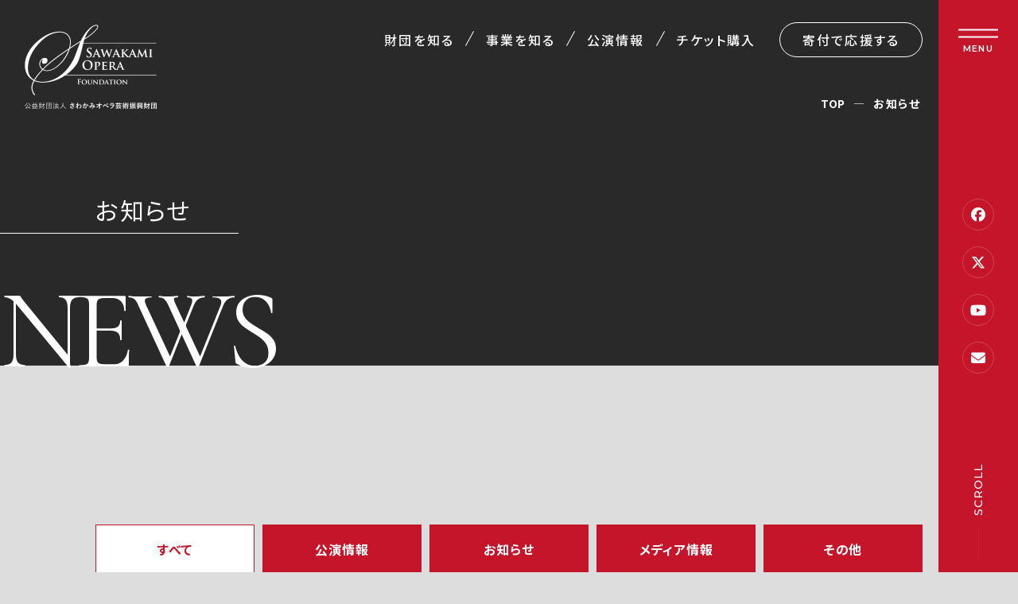

--- FILE ---
content_type: text/html; charset=UTF-8
request_url: https://sawakami-opera.org/news?tab02_p=1&tab01_p=6
body_size: 6297
content:
<!DOCTYPE html>
<html lang="ja">

<head prefix="og: https://ogp.me/ns# fb: https://ogp.me/ns/fb# article: https://ogp.me/ns/article#">
<meta name="csrf-token" content="cexYlBmUmsvx1Nbx41nx78p2rWKefW29SITaTHOb"> 

  <meta charset="UTF-8">
  <title>お知らせ｜さわかみオペラ芸術振興財団</title>
  <meta name="description" content="公演に関する最新情報や事務局からのお知らせはこちらから。私たちは「日本の皆さまにオペラや音楽を通じた感動との出会いを」をビジョンに、日本でのオペラ文化の振興から普及活動、音楽家の支援・育成などを行っています。">
  <meta name="keywords" content="オペラ,公演">
  <meta name="viewport" content="width=device-width, initial-scale=1, maximum-scale=1">
  <meta name="format-detection" content="telephone=no">
  <meta name="application-name" content="公益財団法人さわかみオペラ芸術振興財団｜さわかみオペラ芸術振興財団" /><meta name="apple-mobile-web-app-capable" content="yes" /><meta name="apple-mobile-web-app-title" content="公益財団法人さわかみオペラ芸術振興財団｜さわかみオペラ芸術振興財団" /><meta name="msapplication-TileColor" content="#FFF" /><meta name="theme-color" content="#FFF" /><meta name="apple-mobile-web-app-status-bar-style" content="#FFF" /><link rel="apple-touch-icon" sizes="57x57" href="https://sawakami-opera.org/data/favicons/site/apple-icon-57x57.png?v=200126050139" /><link rel="apple-touch-icon" sizes="60x60" href="https://sawakami-opera.org/data/favicons/site/apple-icon-60x60.png?v=200126050139" /><link rel="apple-touch-icon" sizes="72x72" href="https://sawakami-opera.org/data/favicons/site/apple-icon-72x72.png?v=200126050139" /><link rel="apple-touch-icon" sizes="114x114" href="https://sawakami-opera.org/data/favicons/site/apple-icon-114x114.png?v=200126050139" /><link rel="apple-touch-icon" sizes="76x76" href="https://sawakami-opera.org/data/favicons/site/apple-icon-76x76.png?v=200126050139" /><link rel="apple-touch-icon" sizes="120x120" href="https://sawakami-opera.org/data/favicons/site/apple-icon-120x120.png?v=200126050139" /><link rel="apple-touch-icon" sizes="152x152" href="https://sawakami-opera.org/data/favicons/site/apple-icon-152x152.png?v=200126050139" /><link rel="apple-touch-icon" sizes="180x180" href="https://sawakami-opera.org/data/favicons/site/apple-icon-180x180.png?v=200126050139" /><link rel="icon" type="image/png" href="https://sawakami-opera.org/data/favicons/site/favicon-32x32.png?v=200126050139" sizes="32x32" /><link rel="icon" type="image/png" href="https://sawakami-opera.org/data/favicons/site/android-icon-36x36.png?v=200126050139" sizes="36x36" /><link rel="icon" type="image/png" href="https://sawakami-opera.org/data/favicons/site/android-icon-48x48.png?v=200126050139" sizes="48x48" /><link rel="icon" type="image/png" href="https://sawakami-opera.org/data/favicons/site/android-icon-72x72.png?v=200126050139" sizes="72x72" /><link rel="icon" type="image/png" href="https://sawakami-opera.org/data/favicons/site/android-icon-96x96.png?v=200126050139" sizes="96x96" /><link rel="icon" type="image/png" href="https://sawakami-opera.org/data/favicons/site/android-icon-144x144.png?v=200126050139" sizes="144x144" /><link rel="icon" type="image/png" href="https://sawakami-opera.org/data/favicons/site/android-icon-192x192.png?v=200126050139" sizes="192x192" /><link rel="icon" type="image/png" href="https://sawakami-opera.org/data/favicons/site/favicon-96x96.png?v=200126050139" sizes="96x96" /><link rel="icon" type="image/png" href="https://sawakami-opera.org/data/favicons/site/favicon-16x16.png?v=200126050139" sizes="16x16" /><meta name="msapplication-TileImage" content="https://sawakami-opera.org/data/favicons/site/ms-icon-144x144.png?v=200126050139" /><meta name="msapplication-square70x70logo" content="https://sawakami-opera.org/data/favicons/site/ms-icon-70x70.png?v=200126050139" /><meta name="msapplication-square150x150logo" content="https://sawakami-opera.org/data/favicons/site/ms-icon-150x150.png?v=200126050139" /><meta name="msapplication-wide310x150logo" content="https://sawakami-opera.org/data/favicons/site/ms-icon-310x150.png?v=200126050139" /><meta name="msapplication-square310x310logo" content="https://sawakami-opera.org/data/favicons/site/ms-icon-310x310.png?v=200126050139" /><link href="https://sawakami-opera.org/data/favicons/site/apple-startup-320x460.png?v=200126050139" media="(device-width: 320px) and (device-height: 480px) and (-webkit-device-pixel-ratio: 1)" rel="apple-touch-startup-image" /><link href="https://sawakami-opera.org/data/favicons/site/apple-startup-640x920.png?v=200126050139" media="(device-width: 320px) and (device-height: 480px) and (-webkit-device-pixel-ratio: 2)" rel="apple-touch-startup-image" /><link href="https://sawakami-opera.org/data/favicons/site/apple-startup-640x1096.png?v=200126050139" media="(device-width: 320px) and (device-height: 568px) and (-webkit-device-pixel-ratio: 2)" rel="apple-touch-startup-image" /><link href="https://sawakami-opera.org/data/favicons/site/apple-startup-748x1024.png?v=200126050139" media="(device-width: 768px) and (device-height: 1024px) and (-webkit-device-pixel-ratio: 1) and (orientation: landscape)" rel="apple-touch-startup-image" /><link href="https://sawakami-opera.org/data/favicons/site/apple-startup-750x1024.png?v=200126050139" media="" rel="apple-touch-startup-image" /><link href="https://sawakami-opera.org/data/favicons/site/apple-startup-750x1294.png?v=200126050139" media="(device-width: 375px) and (device-height: 667px) and (-webkit-device-pixel-ratio: 2)" rel="apple-touch-startup-image" /><link href="https://sawakami-opera.org/data/favicons/site/apple-startup-768x1004.png?v=200126050139" media="(device-width: 768px) and (device-height: 1024px) and (-webkit-device-pixel-ratio: 1) and (orientation: portrait)" rel="apple-touch-startup-image" /><link href="https://sawakami-opera.org/data/favicons/site/apple-startup-1182x2208.png?v=200126050139" media="(device-width: 414px) and (device-height: 736px) and (-webkit-device-pixel-ratio: 3) and (orientation: landscape)" rel="apple-touch-startup-image" /><link href="https://sawakami-opera.org/data/favicons/site/apple-startup-1242x2148.png?v=200126050139" media="(device-width: 414px) and (device-height: 736px) and (-webkit-device-pixel-ratio: 3) and (orientation: portrait)" rel="apple-touch-startup-image" /><link href="https://sawakami-opera.org/data/favicons/site/apple-startup-1496x2048.png?v=200126050139" media="(device-width: 768px) and (device-height: 1024px) and (-webkit-device-pixel-ratio: 2) and (orientation: landscape)" rel="apple-touch-startup-image" /><link href="https://sawakami-opera.org/data/favicons/site/apple-startup-1536x2008.png?v=200126050139" media="(device-width: 768px) and (device-height: 1024px) and (-webkit-device-pixel-ratio: 2) and (orientation: portrait)" rel="apple-touch-startup-image" /><link rel="manifest" crossorigin="use-credentials" href="https://sawakami-opera.org/data/favicons/site/manifest.json?v=200126050139" />  <link rel="canonical" href="https://sawakami-opera.org/news/index.html">
  
  <meta property="og:title" content="お知らせ｜さわかみオペラ芸術振興財団" />
  <meta property="og:type" content="article" />
  <meta property="og:description" content="公演に関する最新情報や事務局からのお知らせはこちらから。私たちは「日本の皆さまにオペラや音楽を通じた感動との出会いを」をビジョンに、日本でのオペラ文化の振興から普及活動、音楽家の支援・育成などを行っています。" />
  <meta property="og:url" content="https://sawakami-opera.org/news/index.html" />
  <meta property="og:site_name" content="さわかみオペラ芸術振興財団" />
  <meta property="og:image" content="https://sawakami-opera.org/data/confs/1/06b67ec6d500ad89de6947bb61048ee9-1679646835.png" />
  <meta name="twitter:card" content="summary_large_image" />
  <meta name="twitter:image" content="https://sawakami-opera.org/data/confs/1/06b67ec6d500ad89de6947bb61048ee9-1679646835.png">
  
  <link rel="stylesheet" href="https://sawakami-opera.org/data/themes/sawakami-opera/css/import.css">
  
  <link rel="preconnect" href="//fonts.googleapis.com">
  <link rel="preconnect" href="//fonts.gstatic.com" crossorigin>
  <link href="//fonts.googleapis.com/css2?family=Cormorant+Garamond:wght@400;600;700&family=Montserrat:wght@400;500;600&family=Noto+Sans+JP:wght@400;500;700&display=swap" rel="stylesheet">
  
	<link rel="stylesheet" href="https://sawakami-opera.org/data/themes/sawakami-opera/css/module/fontawesome-free-6.5.1-web/css/all.min.css">
  
<script async src="https://www.googletagmanager.com/gtag/js?id=G-YL19CZDTQ5"></script>
<script>
  window.dataLayer = window.dataLayer || [];
  function gtag(){dataLayer.push(arguments);}
  gtag('js', new Date());

  gtag('config', 'G-YL19CZDTQ5');
</script>

<style type="text/css">
  ul.bread-list li:nth-child(2) {
    display: none;
  }

  .sub-news-list {
    align-items: stretch;
  }
</style>
</head>
<body class="sub">


  <script src="https://sawakami-opera.org/data/themes/sawakami-opera/js/module/jquery-3.6.1.min.js?v=1690330990"></script>
  <script src="https://sawakami-opera.org/data/themes/sawakami-opera/js/module/viewport-extra.min.js?v=1690330990"></script>
  <script src="https://sawakami-opera.org/data/themes/sawakami-opera/js/common.js?v=1690330987"></script>

  
  <div class="l-container">
    
    <header>
<div class="h-wrap">
<div class="l-box">
<div class="logo-box fade"><a href="https://sawakami-opera.org"> <img src="/data/media/sawakami-opera/layout/header/logo.png" alt="公益財団法人さわかみオペラ芸術振興財団" /> </a></div>
</div>
<div class="r-box">
<ul class="g-nav">
<li><a href="https://sawakami-opera.org/about">財団を知る</a></li>
<li><a href="https://sawakami-opera.org/activities">事業を知る</a></li>
<li><a href="https://sawakami-opera.org/stage">公演情報</a></li>
<li><a href="https://sawakami-opera.org/ticket.html">チケット購入</a></li>
<li><a href="https://sawakami-opera.org/support">寄付で応援する</a></li>
</ul>
</div>
</div>
</header>
<div class="h-side-wrap">
<div class="h-side">
<div class="sns-group"><a href="//www.facebook.com/sawakamiopera/" class="sns -facebook" target="_blank" rel="noopener"><i class="fa-brands fa-facebook"></i></a> <a href="//twitter.com/sawakamiopera" class="sns -twitter" target="_blank" rel="noopener"><i class="fa-brands fa-x-twitter"></i></a> <a href="//www.youtube.com/c/SawakamiOperaChannel" class="sns -youtube" target="_blank" rel="noopener"><i class="fa-brands fa-youtube"></i></a> <a href="https://sawakami-opera.org/mailmagazine.html" class="sns -mail" target="_blank" rel="noopener"><i class="fa-solid fa-envelope"></i></a></div>
<div class="scrolldown"><a href="#main" class="fade"><span><img src="/data/media/sawakami-opera/common/scroll_txt.png" alt="SCROLL" /></span></a></div>
</div>
</div>
<div class="h-menu-wrap">
<div class="h-menu-inner">
<p><a href="https://yyk1.ka-ruku.com/sawakami-s/showList" class="ticket-btn" target="blank">チケット購入</a></p>
<div class="menu-btn slidemenu-btn">
<div class="bars"><span>  </span> <span>  </span></div>
<div class="txt"><span class="menu">MENU</span> <span class="close">CLOSE</span></div>
</div>
</div>
</div>

<div class="slide-menu">
<div class="logo-box fade"><a href="https://sawakami-opera.org"> <img src="/data/media/sawakami-opera/layout/header/logo.png" alt="公益財団法人さわかみオペラ芸術振興財団" /> </a></div>
<div class="slide-menu-wrap">
<ul class="slide-menu-list-wrap">
<li class="item hover-all"><a href="https://sawakami-opera.org/stage"></a>
<div class="txt-wrap">
<p class="read-txt">一期一会の感動をあなたに</p>
<p class="ttl">公演情報はこちら</p>
</div>
<div class="img-wrap ofi"><img src="/data/media/sawakami-opera/layout/header/menu_img04.jpg" alt="公演情報はこちら" /></div>
<span class="button03 -white"> </span></li>
<li class="-w100-sp">
<ul class="menu-link-list">
<li><a href="https://sawakami-opera.org/about/enjoy.html">オペラの楽しみ方</a></li>
<li><a href="https://sawakami-opera.org/report">公演レポート</a></li>
</ul>
</li>
</ul>
<ul class="slide-menu-list-wrap">
<li class="item hover-all"><a href="https://sawakami-opera.org/about"></a>
<div class="txt-wrap">
<p class="ttl">財団について知る</p>
</div>
<div class="img-wrap ofi"><img src="/data/media/sawakami-opera/layout/header/menu_img01.jpg" alt="財団について知る" /></div>
<span class="button03 -white"> </span></li>
<li class="-w100-sp">
<ul class="menu-link-list">
<ul class="menu-link-list">
<li><a href="https://sawakami-opera.org/about/summary.html">財団概要</a></li>

<li><a href="https://sawakami-opera.org/about/summary.html#link04">財団の沿革</a></li>
<li><a href="https://sawakami-opera.org/about#message">代表メッセージ</a></li>
<li><a href="https://sawakami-opera.org/about/special.html">世界とのつながり</a></li>
</ul>
</ul>
</li>
</ul>
<ul class="slide-menu-list-wrap">
<li class="item hover-all"><a href="https://sawakami-opera.org/activities"></a>
<div class="txt-wrap">
<p class="ttl">財団の事業を知る</p>
</div>
<div class="img-wrap ofi"><img src="/data/media/sawakami-opera/layout/header/menu_img02.jpg" alt="財団の事業を知る" /></div>
<span class="button03 -white"> </span></li>
<li>
<ul class="menu-link-list">
<li><a href="https://sawakami-opera.org/activities/jof.html">ジャパン・オペラ・<br class="sp" />フェスティヴァル</a></li>
<li><a href="https://sawakami-opera.org/activities/revitalize.html">オペラによる地域活性</a></li>
<li><a href="https://sawakami-opera.org/activities/orchestra.html">さわかみオペラ<br class="sp" />オーケストラ</a></li>
<li><a href="https://sawakami-opera.org/activities/jp-opera.html">日本語オペラ制作</a></li>
</ul>
</li>
<li>
<ul class="menu-link-list">
<ul class="menu-link-list">
<li><a href="https://sawakami-opera.org/activities/spread.html">オペラを広める活動</a></li>
<li><a href="https://sawakami-opera.org/activities/training.html">音楽家育成事業</a></li>
<li><a href="https://sawakami-opera.org/activities/support.html">音楽家支援事業</a></li>
</ul>
</ul>
</li>
</ul>
<ul class="slide-menu-list-wrap">
<li class="item hover-all"><a href="https://sawakami-opera.org/support"></a>
<div class="txt-wrap">
<p class="ttl">活動を応援する</p>
</div>
<div class="img-wrap ofi"><img src="/data/media/sawakami-opera/layout/header/menu_img03.jpg" alt="活動を応援する" /></div>
<span class="button03 -white"> </span></li>
<li class="-w100-sp">
<ul class="menu-link-list">
<li><a href="https://sawakami-opera.org/support/opera-amici.html">オペラアミーチ会員</a></li>
<li><a href="https://sawakami-opera.org/support/minnanokifu.html">音楽活動支援（みんなの寄付）</a></li>
<li><a href="https://sawakami-opera.org/support/corporation.html">法人として支援する</a></li>
<li><a href="https://sawakami-opera.org/support/tax.html">寄付金控除について</a></li>
</ul>
</li>
</ul>
<ul class="slide-menu-btn-wrap mb50-tb">
<li><a href="https://sawakami-opera.org/journal"><span>オペラがもっと楽しくなる！</span>さわかみオペラジャーナル</a></li>
<li><a href="https://sawakami-opera.org/application"><span>オーディション、音楽家支援情報など</span>募集情報</a></li>
<li><a href="https://sawakami-opera.org/news"><span>公演に関する最新情報など</span>お知らせ</a></li>
</ul>
<ul class="slide-menu-list-wrap mb50-tb">
<li class="-w100-sp mb10-tb"><a href="https://sawakami-opera.org/contact.html" class="button01 -top">お問い合わせ</a></li>

<li class="-w100-sp mb10-tb"><a href="https://sawakami-opera.org/privacy-policy.html" class="button01 -top">個人情報保護方針</a></li>
</ul>
<div class="sns-group mb20 tb"><a href="//www.facebook.com/sawakamiopera/" class="sns -facebook" target="_blank" rel="noopener"><i class="fa-brands fa-facebook"></i></a> <a href="//twitter.com/sawakamiopera" class="sns -twitter" target="_blank" rel="noopener"><i class="fa-brands fa-x-twitter"></i></a> <a href="//www.youtube.com/c/SawakamiOperaChannel" class="sns -youtube" target="_blank" rel="noopener"><i class="fa-brands fa-youtube"></i></a> <a href="//www.instagram.com/sawakamiopera/?hl=ja" class="sns -instagram" target="_blank" rel="noopener"><i class="fa-brands fa-instagram"></i></a></div>
<p class="tb"><a href="https://sawakami-opera.org/mailmagazine.html" class="button01 -top -mail">メルマガ登録フォーム</a></p>
</div>
</div>

<div class="sub-key-visual -noimg">
<h1><span class="jp">お知らせ</span> <span class="en">NEWS</span></h1>

<ul class="bread-list">
<li><a href="https://sawakami-opera.org">TOP</a></li>

<li><a href="https://sawakami-opera.org/news">お知らせ</a></li>

<li>お知らせ</li>
</ul>
</div>
    

    
    <div class="l-main" id="main">
            

<article>
<div class="container -w1040">
<div class="tab-box mb30-tb">
<ul class="tab-list mb60 mb45-tb">
<li><a data-href="#tab01">すべて</a></li>
<li><a data-href="#tab02">公演情報</a></li>
<li><a data-href="#tab03">お知らせ</a></li>
<li><a data-href="#tab04">メディア情報</a></li>
<li><a data-href="#tab05">その他</a></li>
</ul>
<div id="tab01">
<ul class="sub-news-list mb60 mb40-tb">
<li class="hover-all"><a href="https://sawakami-opera.org/news/media/20250426.html" target="_self"></a>
<div class="img-box ofi"> <img src="/data/media/sawakami-opera/common/noimg.jpg" alt="【メディア掲載】ぶらあぼ5月号に記事が掲載されました" /> </div>
<div class="txt-box">
<div class="time-box">
<p class="time">2025.04.26</p>
<div class="tag -min">メディア情報</div>
</div>
<p class="ttl">【メディア掲載】ぶらあぼ5月号に記事が掲載されました</p>
</div>
</li>

<li class="hover-all"><a href="https://sawakami-opera.org/news/stage/20250411.html" target="_self"></a>
<div class="img-box ofi"> <img src="https://sawakami-opera.org/data/pages/00/00/00/67/30/7f6aa4dbdac44bc43b5bce881f67ab87-1744358998.jpg" alt="【出演者追加のお知らせ】喜多方 酒蔵オペラ「愛の妙薬」" /> </div>
<div class="txt-box">
<div class="time-box">
<p class="time">2025.04.11</p>
<div class="tag -min">公演情報</div>
</div>
<p class="ttl">【出演者追加のお知らせ】喜多方 酒蔵オペラ「愛の妙薬」</p>
</div>
</li>

<li class="hover-all"><a href="https://sawakami-opera.org/news/info/20250403.html" target="_blank"></a>
<div class="img-box ofi"> <img src="/data/media/sawakami-opera/common/noimg.jpg" alt="【最新トピックス】さわかみオペラメールマガジン｜2025年4月配信" /> </div>
<div class="txt-box">
<div class="time-box">
<p class="time">2025.04.03</p>
<div class="tag -min">お知らせ</div>
</div>
<p class="ttl">【最新トピックス】さわかみオペラメールマガジン｜2025年4月配信</p>
</div>
</li>

<li class="hover-all"><a href="https://sawakami-opera.org/news/stage/aomori-rese2025.html" target="_blank"></a>
<div class="img-box ofi"> <img src="/data/media/sawakami-opera/common/noimg.jpg" alt="【弘前公演】青森オペラ「愛の妙薬」｜レセプションパーティー開催のお知らせ" /> </div>
<div class="txt-box">
<div class="time-box">
<p class="time">2025.04.11</p>
<div class="tag -min">公演情報</div>
</div>
<p class="ttl">【弘前公演】青森オペラ「愛の妙薬」｜レセプションパーティー開催のお知らせ</p>
</div>
</li>

<li class="hover-all"><a href="https://sawakami-opera.org/news/stage/20250404.html" target="_self"></a>
<div class="img-box ofi"> <img src="/data/media/sawakami-opera/common/noimg.jpg" alt="【当日券のご案内】4月5日（土）喜多方 酒蔵オペラ「愛の妙薬」を100倍楽しむために" /> </div>
<div class="txt-box">
<div class="time-box">
<p class="time">2025.04.04</p>
<div class="tag -min">公演情報</div>
</div>
<p class="ttl">【当日券のご案内】4月5日（土）喜多方 酒蔵オペラ「愛の妙薬」を100倍楽しむために</p>
</div>
</li>

<li class="hover-all"><a href="https://sawakami-opera.org/news/stage/20250407-2.html" target="_self"></a>
<div class="img-box ofi"> <img src="/data/media/sawakami-opera/common/noimg.jpg" alt="【オーディション選考結果】オペラ「愛の妙薬」南魚沼公演・那智勝浦公演" /> </div>
<div class="txt-box">
<div class="time-box">
<p class="time">2025.04.04</p>
<div class="tag -min">公演情報</div>
</div>
<p class="ttl">【オーディション選考結果】オペラ「愛の妙薬」南魚沼公演・那智勝浦公演</p>
</div>
</li>

<li class="hover-all"><a href="https://sawakami-opera.org/news/stage/20250407.html" target="_self"></a>
<div class="img-box ofi"> <img src="/data/media/sawakami-opera/common/noimg.jpg" alt="【オーディション選考結果】さわかみオペラin徳島「ラ・ボエーム」" /> </div>
<div class="txt-box">
<div class="time-box">
<p class="time">2025.04.03</p>
<div class="tag -min">公演情報</div>
</div>
<p class="ttl">【オーディション選考結果】さわかみオペラin徳島「ラ・ボエーム」</p>
</div>
</li>

<li class="hover-all"><a href="https://sawakami-opera.org/news/info/0313.html" target="_self"></a>
<div class="img-box ofi"> <img src="/data/media/sawakami-opera/common/noimg.jpg" alt="【お知らせ】オーディション一般観覧受付開始（東京）" /> </div>
<div class="txt-box">
<div class="time-box">
<p class="time">2025.03.13</p>
<div class="tag -min">お知らせ</div>
</div>
<p class="ttl">【お知らせ】オーディション一般観覧受付開始（東京）</p>
</div>
</li>

<li class="hover-all"><a href="https://sawakami-opera.org/news/info/20250303.html" target="_blank"></a>
<div class="img-box ofi"> <img src="/data/media/sawakami-opera/common/noimg.jpg" alt="【最新トピックス】さわかみオペラメールマガジン｜2025年3月配信" /> </div>
<div class="txt-box">
<div class="time-box">
<p class="time">2025.03.03</p>
<div class="tag -min">お知らせ</div>
</div>
<p class="ttl">【最新トピックス】さわかみオペラメールマガジン｜2025年3月配信</p>
</div>
</li>
</ul>
<div class="pagination">
		
                    <a class="item icon" href="https://sawakami-opera.org/news?tab02_p=1&tab01_p=5#tab01"></a>
        
                                                        <a class="item" href="https://sawakami-opera.org/news?tab02_p=1&tab01_p=1#tab01">1</a>
                                                                <a class="item" href="https://sawakami-opera.org/news?tab02_p=1&tab01_p=2#tab01">...</a>
                                                                    <a class="item" href="https://sawakami-opera.org/news?tab02_p=1&tab01_p=4#tab01">4</a>
                                                                                    <a class="item" href="https://sawakami-opera.org/news?tab02_p=1&tab01_p=5#tab01">5</a>
                                                                                    <a class="active item" href="#">6</a>
                                                                                    <a class="item" href="https://sawakami-opera.org/news?tab02_p=1&tab01_p=7#tab01">7</a>
                                                                                    <a class="item" href="https://sawakami-opera.org/news?tab02_p=1&tab01_p=8#tab01">8</a>
                                                                <a class="item" href="https://sawakami-opera.org/news?tab02_p=1&tab01_p=14#tab01">...</a>
                                                                    <a class="item" href="https://sawakami-opera.org/news?tab02_p=1&tab01_p=21#tab01">21</a>
                                    
                    <a class="item icon" href="https://sawakami-opera.org/news?tab02_p=1&tab01_p=7#tab01"></a>
           </div>
 </div>

<div id="tab02">
<ul class="sub-news-list mb60 mb40-tb">
<li class="hover-all"><a href="https://sawakami-opera.org/news/stage/2026tokushima.html" target="_blank"></a>
<div class="img-box ofi"> <img src="/data/media/sawakami-opera/common/noimg.jpg" alt="【開催決定】さわかみオペラin徳島「トゥーランドット」（2026年公演）" /> </div>
<div class="txt-box">
<div class="time-box">
<p class="time">2025.12.22</p>
<div class="tag -min">公演情報</div>
</div>
<p class="ttl">【開催決定】さわかみオペラin徳島「トゥーランドット」（2026年公演）</p>
</div>
</li>

<li class="hover-all"><a href="https://sawakami-opera.org/news/stage/toku-rese2025.html" target="_blank"></a>
<div class="img-box ofi"> <img src="/data/media/sawakami-opera/common/noimg.jpg" alt="【徳島公演】さわかみオペラin徳島「ラ・ボエーム」｜レセプションパーティー開催のお知らせ" /> </div>
<div class="txt-box">
<div class="time-box">
<p class="time">2025.11.21</p>
<div class="tag -min">公演情報</div>
</div>
<p class="ttl">【徳島公演】さわかみオペラin徳島「ラ・ボエーム」｜レセプションパーティー開催のお知らせ</p>
</div>
</li>

<li class="hover-all"><a href="https://sawakami-opera.org/news/stage/20251120.html" target="_self"></a>
<div class="img-box ofi"> <img src="https://sawakami-opera.org/data/pages/00/00/00/71/97/b4b011ad30bba8ce83157bf8277d9d6e-1763627160.jpg" alt="【追加出演者のお知らせ】さわかみオペラin徳島「ラ・ボエーム」" /> </div>
<div class="txt-box">
<div class="time-box">
<p class="time">2025.11.20</p>
<div class="tag -min">公演情報</div>
</div>
<p class="ttl">【追加出演者のお知らせ】さわかみオペラin徳島「ラ・ボエーム」</p>
</div>
</li>

<li class="hover-all"><a href="https://sawakami-opera.org/news/stage/20251113.html" target="_self"></a>
<div class="img-box ofi"> <img src="/data/media/sawakami-opera/common/noimg.jpg" alt="【キャスト変更】さわかみオペラin徳島「ラ・ボエーム」" /> </div>
<div class="txt-box">
<div class="time-box">
<p class="time">2025.11.13</p>
<div class="tag -min">公演情報</div>
</div>
<p class="ttl">【キャスト変更】さわかみオペラin徳島「ラ・ボエーム」</p>
</div>
</li>

<li class="hover-all"><a href="https://sawakami-opera.org/news/stage/20251205.html" target="_self"></a>
<div class="img-box ofi"> <img src="/data/media/sawakami-opera/common/noimg.jpg" alt="【徳島公演】12月5日（金）公開リハーサル観覧のおしらせ" /> </div>
<div class="txt-box">
<div class="time-box">
<p class="time">2025.11.07</p>
<div class="tag -min">公演情報</div>
</div>
<p class="ttl">【徳島公演】12月5日（金）公開リハーサル観覧のおしらせ</p>
</div>
</li>

<li class="hover-all"><a href="https://sawakami-opera.org/news/stage/20251102.html" target="_self"></a>
<div class="img-box ofi"> <img src="/data/media/sawakami-opera/common/noimg.jpg" alt="【当日券のご案内】11月2日（日）さわかみオペラ in 那智勝浦 熊野から｜オペラ「愛の妙薬」" /> </div>
<div class="txt-box">
<div class="time-box">
<p class="time">2025.10.31</p>
<div class="tag -min">公演情報</div>
</div>
<p class="ttl">【当日券のご案内】11月2日（日）さわかみオペラ in 那智勝浦 熊野から｜オペラ「愛の妙薬」</p>
</div>
</li>

<li class="hover-all"><a href="https://sawakami-opera.org/news/stage/202501026kotouraparking.html" target="_self"></a>
<div class="img-box ofi"> <img src="/data/media/sawakami-opera/common/noimg.jpg" alt="【臨時駐車場のご案内】琴浦ファミリーオペラコンサート" /> </div>
<div class="txt-box">
<div class="time-box">
<p class="time">2025.10.20</p>
<div class="tag -min">公演情報</div>
</div>
<p class="ttl">【臨時駐車場のご案内】琴浦ファミリーオペラコンサート</p>
</div>
</li>

<li class="hover-all"><a href="https://sawakami-opera.org/news/stage/202501025kotouraparking.html" target="_self"></a>
<div class="img-box ofi"> <img src="/data/media/sawakami-opera/common/noimg.jpg" alt="【臨時駐車場のご案内】琴浦オペラコンサート" /> </div>
<div class="txt-box">
<div class="time-box">
<p class="time">2025.10.17</p>
<div class="tag -min">公演情報</div>
</div>
<p class="ttl">【臨時駐車場のご案内】琴浦オペラコンサート</p>
</div>
</li>

<li class="hover-all"><a href="https://sawakami-opera.org/news/stage/20251017-1.html" target="_self"></a>
<div class="img-box ofi"> <img src="https://sawakami-opera.org/data/pages/00/00/00/71/34/b4b011ad30bba8ce83157bf8277d9d6e-1760680596.jpg" alt="【追加出演者のお知らせ】さわかみオペラin徳島「ラ・ボエーム」" /> </div>
<div class="txt-box">
<div class="time-box">
<p class="time">2025.10.17</p>
<div class="tag -min">公演情報</div>
</div>
<p class="ttl">【追加出演者のお知らせ】さわかみオペラin徳島「ラ・ボエーム」</p>
</div>
</li>
</ul>
<div class="pagination">
		
                    <a class="item icon" href="#"></a>
        
                                                        <a class="active item" href="#">1</a>
                                                                                    <a class="item" href="https://sawakami-opera.org/news?tab01_p=6&tab02_p=2#tab02">2</a>
                                                                                    <a class="item" href="https://sawakami-opera.org/news?tab01_p=6&tab02_p=3#tab02">3</a>
                                                                <a class="item" href="https://sawakami-opera.org/news?tab01_p=6&tab02_p=8#tab02">...</a>
                                                                    <a class="item" href="https://sawakami-opera.org/news?tab01_p=6&tab02_p=13#tab02">13</a>
                                    
                    <a class="item icon" href="https://sawakami-opera.org/news?tab01_p=6&tab02_p=2#tab02"></a>
           </div>
 </div>

<div id="tab03">
<ul class="sub-news-list mb60 mb40-tb">
<li class="hover-all"><a href="https://sawakami-opera.org/news/info/260114.html" target="_blank"></a>
<div class="img-box ofi"> <img src="/data/media/sawakami-opera/common/noimg.jpg" alt="【ご寄附のお願い】さわかみオペラアカデミーイタリア研修｜寄附金募集のお知らせ" /> </div>
<div class="txt-box">
<div class="time-box">
<p class="time">2026.01.13</p>
<div class="tag -min">お知らせ</div>
</div>
<p class="ttl">【ご寄附のお願い】さわかみオペラアカデミーイタリア研修｜寄附金募集のお知らせ</p>
</div>
</li>

<li class="hover-all"><a href="https://sawakami-opera.org/news/info/20251230.html" target="_self"></a>
<div class="img-box ofi"> <img src="https://sawakami-opera.org/data/pages/00/00/00/72/46/aac5c3cd6617071011c473fca8d8ff18-1767078056.jpg" alt="【合格者発表】音楽活動支援「みんなの寄付」／2025年度冬期" /> </div>
<div class="txt-box">
<div class="time-box">
<p class="time">2025.12.30</p>
<div class="tag -min">お知らせ</div>
</div>
<p class="ttl">【合格者発表】音楽活動支援「みんなの寄付」／2025年度冬期</p>
</div>
</li>

<li class="hover-all"><a href="https://sawakami-opera.org/news/info/2026_spring.html" target="_self"></a>
<div class="img-box ofi"> <img src="https://sawakami-opera.org/data/pages/00/00/00/72/77/aac5c3cd6617071011c473fca8d8ff18-1768783439.jpg" alt="【申請開始：1/15（木）より～】音楽活動支援「みんなの寄付」／2026年春期" /> </div>
<div class="txt-box">
<div class="time-box">
<p class="time">2025.12.29</p>
<div class="tag -min">お知らせ</div>
</div>
<p class="ttl">【申請開始：1/15（木）より～】音楽活動支援「みんなの寄付」／2026年春期</p>
</div>
</li>

<li class="hover-all"><a href="https://sawakami-opera.org/news/info/251226.html" target="_self"></a>
<div class="img-box ofi"> <img src="/data/media/sawakami-opera/common/noimg.jpg" alt="年末年始休業のお知らせ" /> </div>
<div class="txt-box">
<div class="time-box">
<p class="time">2025.12.26</p>
<div class="tag -min">お知らせ</div>
</div>
<p class="ttl">年末年始休業のお知らせ</p>
</div>
</li>

<li class="hover-all"><a href="https://sawakami-opera.org/news/info/251121.html" target="_blank"></a>
<div class="img-box ofi"> <img src="/data/media/sawakami-opera/common/noimg.jpg" alt="【ご寄附のお願い】喜多方 酒蔵オペラ「ラ・ボエーム」寄附金募集のお知らせ" /> </div>
<div class="txt-box">
<div class="time-box">
<p class="time">2025.11.21</p>
<div class="tag -min">お知らせ</div>
</div>
<p class="ttl">【ご寄附のお願い】喜多方 酒蔵オペラ「ラ・ボエーム」寄附金募集のお知らせ</p>
</div>
</li>

<li class="hover-all"><a href="https://sawakami-opera.org/news/info/251201.html" target="_self"></a>
<div class="img-box ofi"> <img src="/data/media/sawakami-opera/common/noimg.jpg" alt="臨時休業のお知らせ" /> </div>
<div class="txt-box">
<div class="time-box">
<p class="time">2025.12.01</p>
<div class="tag -min">お知らせ</div>
</div>
<p class="ttl">臨時休業のお知らせ</p>
</div>
</li>

<li class="hover-all"><a href="https://sawakami-opera.org/news/info/251008.html" target="_self"></a>
<div class="img-box ofi"> <img src="/data/media/sawakami-opera/common/noimg.jpg" alt="臨時休業のお知らせ" /> </div>
<div class="txt-box">
<div class="time-box">
<p class="time">2025.10.08</p>
<div class="tag -min">お知らせ</div>
</div>
<p class="ttl">臨時休業のお知らせ</p>
</div>
</li>

<li class="hover-all"><a href="https://sawakami-opera.org/news/info/2025_winter.html" target="_self"></a>
<div class="img-box ofi"> <img src="https://sawakami-opera.org/data/pages/00/00/00/71/04/aac5c3cd6617071011c473fca8d8ff18-1759723980.jpg" alt="【申請開始：10/7（火）より～】音楽活動支援「みんなの寄付」／2025年冬期" /> </div>
<div class="txt-box">
<div class="time-box">
<p class="time">2025.10.01</p>
<div class="tag -min">お知らせ</div>
</div>
<p class="ttl">【申請開始：10/7（火）より～】音楽活動支援「みんなの寄付」／2025年冬期</p>
</div>
</li>

<li class="hover-all"><a href="https://sawakami-opera.org/news/info/20250829.html" target="_blank"></a>
<div class="img-box ofi"> <img src="/data/media/sawakami-opera/common/noimg.jpg" alt="【クラウドファンディング終了報告】オペラ「愛の妙薬」南魚沼公演" /> </div>
<div class="txt-box">
<div class="time-box">
<p class="time">2025.08.29</p>
<div class="tag -min">お知らせ</div>
</div>
<p class="ttl">【クラウドファンディング終了報告】オペラ「愛の妙薬」南魚沼公演</p>
</div>
</li>
</ul>
<div class="pagination">
		
                    <a class="item icon" href="#"></a>
        
                                                        <a class="active item" href="#">1</a>
                                                                                    <a class="item" href="https://sawakami-opera.org/news?tab02_p=1&tab01_p=6&tab03_p=2#tab03">2</a>
                                                                                    <a class="item" href="https://sawakami-opera.org/news?tab02_p=1&tab01_p=6&tab03_p=3#tab03">3</a>
                                                                <a class="item" href="https://sawakami-opera.org/news?tab02_p=1&tab01_p=6&tab03_p=5#tab03">...</a>
                                                                    <a class="item" href="https://sawakami-opera.org/news?tab02_p=1&tab01_p=6&tab03_p=7#tab03">7</a>
                                    
                    <a class="item icon" href="https://sawakami-opera.org/news?tab02_p=1&tab01_p=6&tab03_p=2#tab03"></a>
           </div>
 </div>

<div id="tab04">
<ul class="sub-news-list mb60 mb40-tb">
<li class="hover-all"><a href="https://sawakami-opera.org/news/media/20250426.html" target="_self"></a>
<div class="img-box ofi"> <img src="/data/media/sawakami-opera/common/noimg.jpg" alt="【メディア掲載】ぶらあぼ5月号に記事が掲載されました" /> </div>
<div class="txt-box">
<div class="time-box">
<p class="time">2025.04.26</p>
<div class="tag -min">メディア情報</div>
</div>
<p class="ttl">【メディア掲載】ぶらあぼ5月号に記事が掲載されました</p>
</div>
</li>

<li class="hover-all"><a href="https://sawakami-opera.org/news/media/20241218.html" target="_self"></a>
<div class="img-box ofi"> <img src="/data/media/sawakami-opera/common/noimg.jpg" alt="【TV】さわかみオペラin徳島「愛の妙薬」" /> </div>
<div class="txt-box">
<div class="time-box">
<p class="time">2024.12.18</p>
<div class="tag -min">メディア情報</div>
</div>
<p class="ttl">【TV】さわかみオペラin徳島「愛の妙薬」</p>
</div>
</li>

<li class="hover-all"><a href="https://sawakami-opera.org/news/media/20230705.html" target="_self"></a>
<div class="img-box ofi"> <img src="/data/media/sawakami-opera/common/noimg.jpg" alt="【メディア掲載】雑誌 季刊『庭』様に掲載されました" /> </div>
<div class="txt-box">
<div class="time-box">
<p class="time">2023.07.04</p>
<div class="tag -min">メディア情報</div>
</div>
<p class="ttl">【メディア掲載】雑誌 季刊『庭』様に掲載されました</p>
</div>
</li>
</ul>
 </div>

<div id="tab05">
<ul class="sub-news-list mb60 mb40-tb">
<li class="hover-all"><a href="https://sawakami-opera.org/news/others/sawakamimile.html" target="_self"></a>
<div class="img-box ofi"> <img src="https://sawakami-opera.org/data/pages/00/00/00/50/06/58f19855ef33cea0ae2a931b0b8d570c-1705636991.jpg" alt="さわかみマイル" /> </div>
<div class="txt-box">
<div class="time-box">
<p class="time">2021.04.01</p>
<div class="tag -min">その他</div>
</div>
<p class="ttl">さわかみマイル</p>
</div>
</li>
</ul>
 </div>
</div>
</div>
</article>



          </div>
    

    
    <footer>
<div class="f-wrap">
<div class="left">
<div class="logo-box fade"><a href="https://sawakami-opera.org"><img src="/data/media/sawakami-opera/layout/header/logo.png" alt="公益財団法人さわかみオペラ芸術振興財団" /></a></div>
<p class="f-access"><span class="bold">〒102-0082</span><br />東京都千代田区一番町29番地2</p>
<p class="f-contact">TEL<a href="tel:0570023223" class="tel">0570-023-223</a></p>
<p class="open-time">平日10時〜17時（土日祝休）</p>
<p><a href="https://sawakami-opera.org/contact.html" class="button01 -top">お問い合わせ</a></p>
<div class="sns-group mb20"><a href="https://www.facebook.com/sawakamiopera/" class="sns -facebook" target="_blank" rel="noopener"><i class="fa-brands fa-facebook"></i></a> <a href="https://twitter.com/sawakamiopera" class="sns -twitter" target="_blank" rel="noopener"><i class="fa-brands fa-x-twitter"></i></a> <a href="https://www.youtube.com/c/SawakamiOperaChannel" class="sns -youtube" target="_blank" rel="noopener"><i class="fa-brands fa-youtube"></i></a> <a href="https://www.instagram.com/sawakamiopera/?hl=ja" class="sns -instagram" target="_blank" rel="noopener"><i class="fa-brands fa-instagram"></i></a></div>
<p><a href="https://sawakami-opera.org/mailmagazine.html" class="button01 -top -mail">メルマガ登録フォーム</a></p>
<p class="c-right">&copy; 2023公益財団法人さわかみオペラ芸術振興財団</p>
</div>
<div class="right">
<div class="site-map-wrap">
<div class="site-map">
<ul class="side-link-list">
<li><a href="https://sawakami-opera.org/about" class="main">財団について知る</a></li>
</ul>
<ul class="side-link-list -sub">
<li><a href="https://sawakami-opera.org/about/special.html">世界とのつながり</a></li>
<li><a href="https://sawakami-opera.org/about/summary.html">団体概要</a></li>
<li><a href="https://sawakami-opera.org/about/summary.html">情報公開</a></li>
<li><a href="https://sawakami-opera.org/about">代表メッセージ</a></li>
<li><a href="https://sawakami-opera.org/about/enjoy.html">オペラの楽しみ方</a></li>
</ul>
<ul class="side-link-list">
<li><a href="https://sawakami-opera.org/support" class="main">活動を応援する</a></li>
</ul>
<ul class="side-link-list -sub">
<li><a href="https://sawakami-opera.org/support/opera-amici.html">オペラアミーチ会員</a></li>
<li><a href="https://sawakami-opera.org/support/minnanokifu.html">音楽活動支援（みんなの寄付）</a></li>
<li><a href="https://sawakami-opera.org/support/corporation.html">法人として支援する</a></li>
<li><a href="https://sawakami-opera.org/support/tax.html">寄付金控除について</a></li>
</ul>
</div>
<div class="site-map">
<ul class="side-link-list">
<li><a href="https://sawakami-opera.org/activities" class="main">財団の事業を知る</a></li>
</ul>
<ul class="side-link-list -sub">
<li><a href="https://sawakami-opera.org/activities/jof.html">ジャパン・オペラ・フェスティヴァル</a></li>
<li><a href="https://sawakami-opera.org/activities/revitalize.html">オペラによる地域活性</a></li>
<li><a href="https://sawakami-opera.org/activities/orchestra.html">さわかみオペラオーケストラ</a></li>
<li><a href="https://sawakami-opera.org/activities/jp-opera.html">日本語オペラ制作</a></li>
<li><a href="https://sawakami-opera.org/activities/spread.html">オペラを広める活動</a></li>
<li><a href="https://sawakami-opera.org/activities/training.html">音楽家育成事業</a></li>
<li><a href="https://sawakami-opera.org/activities/support.html">音楽家支援事業</a></li>
</ul>
<ul class="side-link-list -sub">
<li><a href="https://sawakami-opera.org/ticket.html">チケット購入ガイド</a></li>
<li><a href="https://sawakami-opera.org/stage">公演情報</a></li>
<li><a href="https://sawakami-opera.org/report">公演レポート</a></li>
<li><a href="https://sawakami-opera.org/application">募集情報</a></li>
<li><a href="https://sawakami-opera.org/journal">さわかみオペラジャーナル</a></li>
<li><a href="https://sawakami-opera.org/news" class="mb0">お知らせ</a></li>
</ul>
</div>
</div>
</div>
</div>
</footer>
    

  </div>
  


<script type="text/javascript" src="/data/themes/sawakami-opera/js/jquery.matchHeight-min.js"></script>
<script src="/data/themes/sawakami-opera/js/module/tab.js"></script>
<script>
  $(function () {
    $('.sub-news-list li').matchHeight();
    $('.tab-box .tab-list').tab();
    $('.tab-list li').matchHeight();
  });
</script>
</body>

</html>